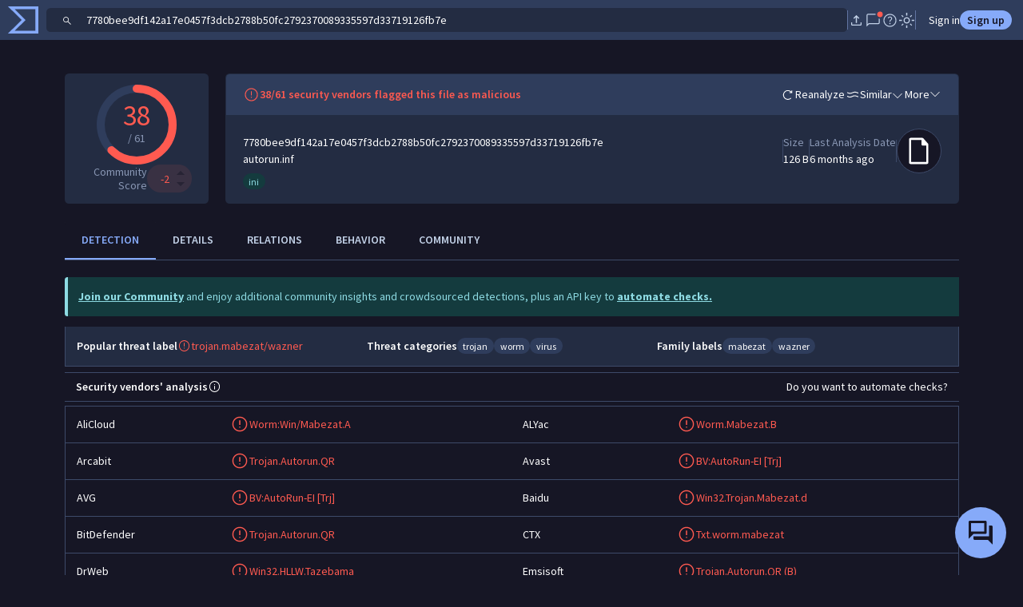

--- FILE ---
content_type: text/javascript
request_url: https://www.virustotal.com/gui/31645.ff3f3875d0845ffa4016.js
body_size: 4521
content:
(self.webpackChunkvt_ui_main=self.webpackChunkvt_ui_main||[]).push([[31645],{40618:(t,e,r)=>{t=r.nmd(t);var n,i,o,a="__lodash_hash_undefined__",s="[object Arguments]",u="[object Array]",c="[object Boolean]",l="[object Date]",h="[object Error]",f="[object Function]",p="[object Map]",_="[object Number]",v="[object Object]",d="[object Promise]",y="[object RegExp]",b="[object Set]",g="[object String]",j="[object WeakMap]",w="[object ArrayBuffer]",m="[object DataView]",A=/^\[object .+?Constructor\]$/,O=/^(?:0|[1-9]\d*)$/,z={};z["[object Float32Array]"]=z["[object Float64Array]"]=z["[object Int8Array]"]=z["[object Int16Array]"]=z["[object Int32Array]"]=z["[object Uint8Array]"]=z["[object Uint8ClampedArray]"]=z["[object Uint16Array]"]=z["[object Uint32Array]"]=!0,z[s]=z[u]=z[w]=z[c]=z[m]=z[l]=z[h]=z[f]=z[p]=z[_]=z[v]=z[y]=z[b]=z[g]=z[j]=!1;var k="object"==typeof global&&global&&global.Object===Object&&global,E="object"==typeof self&&self&&self.Object===Object&&self,S=k||E||Function("return this")(),P=e&&!e.nodeType&&e,U=P&&t&&!t.nodeType&&t,T=U&&U.exports===P,R=T&&k.process,x=function(){try{return R&&R.binding&&R.binding("util")}catch(t){}}(),q=x&&x.isTypedArray;function C(t){var e=-1,r=Array(t.size);return t.forEach(function(t,n){r[++e]=[n,t]}),r}function I(t){var e=-1,r=Array(t.size);return t.forEach(function(t){r[++e]=t}),r}var F=Array.prototype,L=Function.prototype,$=Object.prototype,M=S["__core-js_shared__"],B=L.toString,N=$.hasOwnProperty,D=(n=/[^.]+$/.exec(M&&M.keys&&M.keys.IE_PROTO||""))?"Symbol(src)_1."+n:"",V=$.toString,G=RegExp("^"+B.call(N).replace(/[\\^$.*+?()[\]{}|]/g,"\\$&").replace(/hasOwnProperty|(function).*?(?=\\\()| for .+?(?=\\\])/g,"$1.*?")+"$"),W=T?S.Buffer:void 0,Y=S.Symbol,Z=S.Uint8Array,H=$.propertyIsEnumerable,J=F.splice,K=Y?Y.toStringTag:void 0,Q=Object.getOwnPropertySymbols,X=W?W.isBuffer:void 0,tt=(i=Object.keys,o=Object,function(t){return i(o(t))}),te=tz(S,"DataView"),tr=tz(S,"Map"),tn=tz(S,"Promise"),ti=tz(S,"Set"),to=tz(S,"WeakMap"),ta=tz(Object,"create"),ts=tS(te),tu=tS(tr),tc=tS(tn),tl=tS(ti),th=tS(to),tf=Y?Y.prototype:void 0,tp=tf?tf.valueOf:void 0;function t_(t){var e=-1,r=null==t?0:t.length;for(this.clear();++e<r;){var n=t[e];this.set(n[0],n[1])}}function tv(t){var e=-1,r=null==t?0:t.length;for(this.clear();++e<r;){var n=t[e];this.set(n[0],n[1])}}function td(t){var e=-1,r=null==t?0:t.length;for(this.clear();++e<r;){var n=t[e];this.set(n[0],n[1])}}function ty(t){var e=-1,r=null==t?0:t.length;for(this.__data__=new td;++e<r;)this.add(t[e])}function tb(t){var e=this.__data__=new tv(t);this.size=e.size}function tg(t,e){for(var r=t.length;r--;)if(tP(t[r][0],e))return r;return -1}function tj(t){return null==t?void 0===t?"[object Undefined]":"[object Null]":K&&K in Object(t)?function(t){var e=N.call(t,K),r=t[K];try{t[K]=void 0;var n=!0}catch(t){}var i=V.call(t);return n&&(e?t[K]=r:delete t[K]),i}(t):V.call(t)}function tw(t){return tI(t)&&tj(t)==s}function tm(t,e,r,n,i,o){var a=1&r,s=t.length,u=e.length;if(s!=u&&!(a&&u>s))return!1;var c=o.get(t);if(c&&o.get(e))return c==e;var l=-1,h=!0,f=2&r?new ty:void 0;for(o.set(t,e),o.set(e,t);++l<s;){var p=t[l],_=e[l];if(n)var v=a?n(_,p,l,e,t,o):n(p,_,l,t,e,o);if(void 0!==v){if(v)continue;h=!1;break}if(f){if(!function(t,e){for(var r=-1,n=null==t?0:t.length;++r<n;)if(e(t[r],r,t))return!0;return!1}(e,function(t,e){if(!f.has(e)&&(p===t||i(p,t,r,n,o)))return f.push(e)})){h=!1;break}}else if(!(p===_||i(p,_,r,n,o))){h=!1;break}}return o.delete(t),o.delete(e),h}function tA(t){var e,r;return e=null!=(r=t)&&tq(r.length)&&!tx(r)?function(t){var e,r=tT(t),n=!r&&tU(t),i=!r&&!n&&tR(t),o=!r&&!n&&!i&&tF(t),a=r||n||i||o,s=a?function(t,e){for(var r=-1,n=Array(t);++r<t;)n[r]=e(r);return n}(t.length,String):[],u=s.length;for(var c in t)N.call(t,c)&&!(a&&("length"==c||i&&("offset"==c||"parent"==c)||o&&("buffer"==c||"byteLength"==c||"byteOffset"==c)||(e=null==(e=u)?0x1fffffffffffff:e)&&("number"==typeof c||O.test(c))&&c>-1&&c%1==0&&c<e))&&s.push(c);return s}(r):function(t){if(e=t&&t.constructor,t!==("function"==typeof e&&e.prototype||$))return tt(t);var e,r=[];for(var n in Object(t))N.call(t,n)&&"constructor"!=n&&r.push(n);return r}(r),tT(t)?e:function(t,e){for(var r=-1,n=e.length,i=t.length;++r<n;)t[i+r]=e[r];return t}(e,tk(t))}function tO(t,e){var r,n=t.__data__;return("string"==(r=typeof e)||"number"==r||"symbol"==r||"boolean"==r?"__proto__"!==e:null===e)?n["string"==typeof e?"string":"hash"]:n.map}function tz(t,e){var r=null==t?void 0:t[e];return!(!tC(r)||D&&D in r)&&(tx(r)?G:A).test(tS(r))?r:void 0}t_.prototype.clear=function(){this.__data__=ta?ta(null):{},this.size=0},t_.prototype.delete=function(t){var e=this.has(t)&&delete this.__data__[t];return this.size-=!!e,e},t_.prototype.get=function(t){var e=this.__data__;if(ta){var r=e[t];return r===a?void 0:r}return N.call(e,t)?e[t]:void 0},t_.prototype.has=function(t){var e=this.__data__;return ta?void 0!==e[t]:N.call(e,t)},t_.prototype.set=function(t,e){var r=this.__data__;return this.size+=+!this.has(t),r[t]=ta&&void 0===e?a:e,this},tv.prototype.clear=function(){this.__data__=[],this.size=0},tv.prototype.delete=function(t){var e=this.__data__,r=tg(e,t);return!(r<0)&&(r==e.length-1?e.pop():J.call(e,r,1),--this.size,!0)},tv.prototype.get=function(t){var e=this.__data__,r=tg(e,t);return r<0?void 0:e[r][1]},tv.prototype.has=function(t){return tg(this.__data__,t)>-1},tv.prototype.set=function(t,e){var r=this.__data__,n=tg(r,t);return n<0?(++this.size,r.push([t,e])):r[n][1]=e,this},td.prototype.clear=function(){this.size=0,this.__data__={hash:new t_,map:new(tr||tv),string:new t_}},td.prototype.delete=function(t){var e=tO(this,t).delete(t);return this.size-=!!e,e},td.prototype.get=function(t){return tO(this,t).get(t)},td.prototype.has=function(t){return tO(this,t).has(t)},td.prototype.set=function(t,e){var r=tO(this,t),n=r.size;return r.set(t,e),this.size+=+(r.size!=n),this},ty.prototype.add=ty.prototype.push=function(t){return this.__data__.set(t,a),this},ty.prototype.has=function(t){return this.__data__.has(t)},tb.prototype.clear=function(){this.__data__=new tv,this.size=0},tb.prototype.delete=function(t){var e=this.__data__,r=e.delete(t);return this.size=e.size,r},tb.prototype.get=function(t){return this.__data__.get(t)},tb.prototype.has=function(t){return this.__data__.has(t)},tb.prototype.set=function(t,e){var r=this.__data__;if(r instanceof tv){var n=r.__data__;if(!tr||n.length<199)return n.push([t,e]),this.size=++r.size,this;r=this.__data__=new td(n)}return r.set(t,e),this.size=r.size,this};var tk=Q?function(t){return null==t?[]:function(t,e){for(var r=-1,n=null==t?0:t.length,i=0,o=[];++r<n;){var a=t[r];e(a,r,t)&&(o[i++]=a)}return o}(Q(t=Object(t)),function(e){return H.call(t,e)})}:function(){return[]},tE=tj;function tS(t){if(null!=t){try{return B.call(t)}catch(t){}try{return t+""}catch(t){}}return""}function tP(t,e){return t===e||t!=t&&e!=e}(te&&tE(new te(new ArrayBuffer(1)))!=m||tr&&tE(new tr)!=p||tn&&tE(tn.resolve())!=d||ti&&tE(new ti)!=b||to&&tE(new to)!=j)&&(tE=function(t){var e=tj(t),r=e==v?t.constructor:void 0,n=r?tS(r):"";if(n)switch(n){case ts:return m;case tu:return p;case tc:return d;case tl:return b;case th:return j}return e});var tU=tw(function(){return arguments}())?tw:function(t){return tI(t)&&N.call(t,"callee")&&!H.call(t,"callee")},tT=Array.isArray,tR=X||function(){return!1};function tx(t){if(!tC(t))return!1;var e=tj(t);return e==f||"[object GeneratorFunction]"==e||"[object AsyncFunction]"==e||"[object Proxy]"==e}function tq(t){return"number"==typeof t&&t>-1&&t%1==0&&t<=0x1fffffffffffff}function tC(t){var e=typeof t;return null!=t&&("object"==e||"function"==e)}function tI(t){return null!=t&&"object"==typeof t}var tF=q?function(t){return q(t)}:function(t){return tI(t)&&tq(t.length)&&!!z[tj(t)]};t.exports=function(t,e){return function t(e,r,n,i,o){return e===r||(null!=e&&null!=r&&(tI(e)||tI(r))?function(t,e,r,n,i,o){var a=tT(t),f=tT(e),d=a?u:tE(t),j=f?u:tE(e);d=d==s?v:d,j=j==s?v:j;var A=d==v,O=j==v,z=d==j;if(z&&tR(t)){if(!tR(e))return!1;a=!0,A=!1}if(z&&!A)return o||(o=new tb),a||tF(t)?tm(t,e,r,n,i,o):function(t,e,r,n,i,o,a){switch(r){case m:if(t.byteLength!=e.byteLength||t.byteOffset!=e.byteOffset)break;t=t.buffer,e=e.buffer;case w:if(t.byteLength!=e.byteLength||!o(new Z(t),new Z(e)))break;return!0;case c:case l:case _:return tP(+t,+e);case h:return t.name==e.name&&t.message==e.message;case y:case g:return t==e+"";case p:var s=C;case b:var u=1&n;if(s||(s=I),t.size!=e.size&&!u)break;var f=a.get(t);if(f)return f==e;n|=2,a.set(t,e);var v=tm(s(t),s(e),n,i,o,a);return a.delete(t),v;case"[object Symbol]":if(tp)return tp.call(t)==tp.call(e)}return!1}(t,e,d,r,n,i,o);if(!(1&r)){var k=A&&N.call(t,"__wrapped__"),E=O&&N.call(e,"__wrapped__");if(k||E){var S=k?t.value():t,P=E?e.value():e;return o||(o=new tb),i(S,P,r,n,o)}}return!!z&&(o||(o=new tb),function(t,e,r,n,i,o){var a=1&r,s=tA(t),u=s.length;if(u!=tA(e).length&&!a)return!1;for(var c=u;c--;){var l=s[c];if(!(a?l in e:N.call(e,l)))return!1}var h=o.get(t);if(h&&o.get(e))return h==e;var f=!0;o.set(t,e),o.set(e,t);for(var p=a;++c<u;){var _=t[l=s[c]],v=e[l];if(n)var d=a?n(v,_,l,e,t,o):n(_,v,l,t,e,o);if(!(void 0===d?_===v||i(_,v,r,n,o):d)){f=!1;break}p||(p="constructor"==l)}if(f&&!p){var y=t.constructor,b=e.constructor;y!=b&&"constructor"in t&&"constructor"in e&&!("function"==typeof y&&y instanceof y&&"function"==typeof b&&b instanceof b)&&(f=!1)}return o.delete(t),o.delete(e),f}(t,e,r,n,i,o))}(e,r,n,i,t,o):e!=e&&r!=r)}(t,e)}},79546:(t,e,r)=>{"use strict";r.d(e,{YZ:()=>u,e1:()=>a});var n=r(31355);function i(t,e,r,n,i,o,a){try{var s=t[o](a),u=s.value}catch(t){r(t);return}s.done?e(u):Promise.resolve(u).then(n,i)}function o(t){return function(){var e=this,r=arguments;return new Promise(function(n,o){var a=t.apply(e,r);function s(t){i(a,n,o,s,u,"next",t)}function u(t){i(a,n,o,s,u,"throw",t)}s(void 0)})}}let a={INITIAL:0,PENDING:1,COMPLETE:2,ERROR:3},s=Symbol();class u{get taskComplete(){return this.t||(1===this.i?this.t=new Promise((t,e)=>{this.o=t,this.h=e}):3===this.i?this.t=Promise.reject(this.l):this.t=Promise.resolve(this.u)),this.t}hostUpdate(){!0===this.autoRun&&this.S()}hostUpdated(){"afterUpdate"===this.autoRun&&this.S()}T(){if(void 0===this.j)return;let t=this.j();if(!Array.isArray(t))throw Error("The args function must return an array");return t}S(){return o(function*(){let t=this.T(),e=this.O;this.O=t,t===e||void 0===t||void 0!==e&&this.m(e,t)||(yield this.run(t))}).call(this)}run(t){return o(function*(){var e,r,n,i,o;let a,u;null!=t||(t=this.T()),this.O=t,1===this.i?null==(e=this.q)||e.abort():(this.t=void 0,this.o=void 0,this.h=void 0),this.i=1,"afterUpdate"===this.autoRun?queueMicrotask(()=>this._.requestUpdate()):this._.requestUpdate();let c=++this.p;this.q=new AbortController;let l=!1;try{a=yield this.v(t,{signal:this.q.signal})}catch(t){l=!0,u=t}if(this.p===c){if(a===s)this.i=0;else{if(!1===l){try{null==(n=this.k)||n.call(this,a)}catch(t){}this.i=2,null==(r=this.o)||r.call(this,a)}else{try{null==(o=this.A)||o.call(this,u)}catch(t){}this.i=3,null==(i=this.h)||i.call(this,u)}this.u=a,this.l=u}this._.requestUpdate()}}).call(this)}abort(t){var e;1===this.i&&(null==(e=this.q)||e.abort(t))}get value(){return this.u}get error(){return this.l}get status(){return this.i}render(t){var e,r,n,i;switch(this.i){case 0:return null==(e=t.initial)?void 0:e.call(t);case 1:return null==(r=t.pending)?void 0:r.call(t);case 2:return null==(n=t.complete)?void 0:n.call(t,this.value);case 3:return null==(i=t.error)?void 0:i.call(t,this.error);default:throw Error("Unexpected status: "+this.i)}}constructor(t,e,r){var n,i,o;this.p=0,this.i=0,(this._=t).addController(this);let a="object"==typeof e?e:{task:e,args:r};this.v=a.task,this.j=a.args,this.m=null!=(n=a.argsEqual)?n:c,this.k=a.onComplete,this.A=a.onError,this.autoRun=null==(i=a.autoRun)||i,"initialValue"in a&&(this.u=a.initialValue,this.i=2,this.O=null==(o=this.T)?void 0:o.call(this))}}let c=(t,e)=>t===e||t.length===e.length&&t.every((t,r)=>!(0,n.Ec)(t,e[r]))}}]);
//# sourceMappingURL=31645.ff3f3875d0845ffa4016.js.map

--- FILE ---
content_type: text/javascript
request_url: https://www.virustotal.com/gui/97885.7bd9fb3af0bedfd50da3.js
body_size: 5391
content:
"use strict";(self.webpackChunkvt_ui_main=self.webpackChunkvt_ui_main||[]).push([[97885],{10131:(t,e,o)=>{o.d(e,{F$:()=>n,hN:()=>s,q_:()=>a});var i,l=o(74720),r=o(57201);let s={"software-toolkit":"The IoCs contained in this collection are software Open Source, commercial or cybercrime tool that can be used for good and bad purposes. See the term Software by Mitre ATT&CK.",partner:"This collection has been created by trusted users and organizations",private:"This collection is not publicly available, only the users and groups with whom it is explicitly shared will be able to see it"};var a=((i={}).softwareToolkit="software-toolkit",i);class n{static formatTags(t){return t.map(t=>{var e;let o=(null==(e=r.NU.currentUser)?void 0:e.vtiAccess)?l.Z8.getSearchUrl({entity:"collection",tag:t}):void 0,i=s[t];return{name:t,href:o,tooltip:i}})}}},16895:(t,e,o)=>{var i=o(33181),l=o.n(i),r=o(55854),s=o.n(r)()(l());s.push([t.id,":host{display:block;min-width:0}.icons{max-width:6.5rem;min-width:6.5rem;visibility:var(--vt-x)}.icons .img-thumbnail{font-size:3rem;height:3rem;width:3rem}.icons img:not(:first-child){margin-left:-2rem}vt-ui-avatar{--vt-ui-avatar-size:1em}",""]),e.A=s},20266:(t,e,o)=>{o.r(e),o.d(e,{InsightsCollectionTable:()=>$});var i=o(77874),l=o(76586);o(1064),o(22266);var r=o(45467),s=o(89201),a=o(51274),n=o(52853);o(27520);var c=o(29205);function d(t,e,o,i){var l,r=arguments.length,s=r<3?e:null===i?i=Object.getOwnPropertyDescriptor(e,o):i;if("object"==typeof Reflect&&"function"==typeof Reflect.decorate)s=Reflect.decorate(t,e,o,i);else for(var a=t.length-1;a>=0;a--)(l=t[a])&&(s=(r<3?l(s):r>3?l(e,o,s):l(e,o))||s);return r>3&&s&&Object.defineProperty(e,o,s),s}let h=t=>t,u,p,v,m,y,g,f,b;class $ extends i.WF{setSelectedAll(t){this.selection.setSelectedAll(t)}render(){var t,e;return(0,i.qy)(b||(b=h` <table class="table table-responsive table-hover align-middle"> ${0} <tbody> ${0} ${0} </tbody> </table> `),this.headless?i.s6:(0,i.qy)(v||(v=h` <thead> <tr> <th class="col-12"> <div class="hstack gap-3"> ${0} Summary </div> </th> ${0} <th>Activity</th> </tr> </thead> `),this.selectable?(0,i.qy)(u||(u=h` <input id="selectAllCheckbox" class="form-check-input m-0 flex-shrink-0" type="checkbox" .checked="${0}" .indeterminate="${0}" data-tooltip-text="Select / Deselect all" data-tooltip-position="top" @mouseover="${0}" @click="${0}"> <button data-test="invert-selection-button" class="btn btn-link fs-5 py-0 px-2 d-flex" @click="${0}" ?disabled="${0}" title="Invert selection"> ${0} </button> `),this.selection.isAllSelected,!this.selection.isAllSelected&&!this.selection.isAllUnselected,s.KK.showTooltip,this.selection.selectAllCheckboxClicked,this.selection.invertSelection,this.selection.isAllUnselected,r.arrowRightArrowLeftIcon):i.s6,this.showSourceColumn(this.data)?(0,i.qy)(p||(p=h` <th class="col text-center text-nowrap"> Overlapping IoCs </th> `)):i.s6),!this.loading||(null==(t=this.data)?void 0:t.length)?i.s6:[void 0,void 0,void 0,void 0,void 0].map(()=>(0,i.qy)(m||(m=h` <tr class="placeholder-glow"> <td class="col"> <span class="placeholder w-100"></span> </td> <td class="col" style="min-width:180px"> <span class="placeholder w-100"></span> </td> </tr> `))),null==(e=this.data)?void 0:e.map(t=>{var e,o;return(0,i.qy)(f||(f=h` <tr> <td class="col-12 py-2" style="max-width:0"> <div class="hstack gap-3"> ${0} <collection-row-summary .order="${0}" .collection="${0}"></collection-row-summary> </div> </td> ${0} <td class="p-0"> <simple-linear-chart .points="${0}" .widthPx="${0}" .heightPx="${0}" data-tooltip-text="${0}" @mouseover="${0}"></simple-linear-chart> </td> </tr> `),this.selectable?(0,i.qy)(y||(y=h` <input class="form-check-input m-0 flex-shrink-0" data-id="${0}" type="checkbox" @click="${0}" .checked="${0}"> `),t.id,this.selection.singleSelectCheckboxClicked,this.selection.isSelected(t.id)):i.s6,this.order,t,this.showSourceColumn(this.data)?(0,i.qy)(g||(g=h` <td class="p-0"> <vt-ui-related-from class="ms-auto" .totalRelatedFrom="${0}" .relatedFromList="${0}"></vt-ui-related-from> </td> `),null==(e=t.context_attributes)?void 0:e.count,null==(o=t.context_attributes)?void 0:o.related_from):i.s6,null==t?void 0:t.recent_activity_summary,150,50,"Lookups and submissions of IoCs tied to this collection",s.KK.showTooltip)}))}showSourceColumn(){let t=arguments.length>0&&void 0!==arguments[0]?arguments[0]:[];return t.some(t=>{var e,o;return null==(o=t.context_attributes)||null==(e=o.related_from)?void 0:e.length})}constructor(...t){super(...t),this.data=[],this.selection=(0,a.Ll)(this),this.selectable=!1,this.headless=!1,this.loading=!1}}$.styles=[(0,i.iz)(n.A),(0,i.iz)(c.A)],d([(0,l.MZ)({type:Array})],$.prototype,"data",void 0),d([(0,l.MZ)({type:Boolean})],$.prototype,"selectable",void 0),d([(0,l.MZ)({type:Boolean})],$.prototype,"headless",void 0),d([(0,l.MZ)()],$.prototype,"order",void 0),d([(0,l.MZ)({type:Boolean})],$.prototype,"loading",void 0),d([(0,l.EM)("insights-collection-table")],$)},22181:(t,e,o)=>{var i=o(33181),l=o.n(i),r=o(55854),s=o.n(r)()(l());s.push([t.id,':host{display:block;position:relative}.source{--vt-icon-img-size:19px;max-width:var(--vt-related-from-width,120px);min-width:var(--vt-related-from-width,120px)}.source.header:before{background:var(--bs-secondary-bg);border-radius:0 0 10px 10px;content:"Source";font-size:11px;left:0;padding:2px 0;position:absolute;right:0;text-align:center;top:calc(-100% - 20px)}',""]),e.A=s},22266:(t,e,o)=>{o(5648);var i=o(77874),l=o(76586),r=o(56322),s=o(89201),a=o(74720),n=o(52853),c=o(18428),d=o(22181);function h(t,e){(null==e||e>t.length)&&(e=t.length);for(var o=0,i=Array(e);o<e;o++)i[o]=t[o];return i}function u(t,e,o,i){var l,r=arguments.length,s=r<3?e:null===i?i=Object.getOwnPropertyDescriptor(e,o):i;if("object"==typeof Reflect&&"function"==typeof Reflect.decorate)s=Reflect.decorate(t,e,o,i);else for(var a=t.length-1;a>=0;a--)(l=t[a])&&(s=(r<3?l(s):r>3?l(e,o,s):l(e,o))||s);return r>3&&s&&Object.defineProperty(e,o,s),s}let p=t=>t,v,m,y,g,f,b,$,w,k,x={url:"Url",file:"File",ip_address:"IP Address",domain:"Domain",collection:"Collection"};class R extends c.D{static get styles(){return[(0,i.iz)(n.A),(0,i.iz)(d.A)]}get countRelatedFrom(){return this.totalRelatedFrom||this.relatedFromList.length}render(){return(0,i.qy)(v||(v=p`<div class="${0} source text-center"> ${0} </div>`),this.header?"header":"",this.renderRelatedFrom())}renderRelatedFromNames(){let t={};return this.relatedFromList.forEach(e=>{let o=e.type;t[o]=t[o]||[],t[o].push(e)}),(0,i.qy)(f||(f=p`${0}${0}`),this.countRelatedFrom>this.relatedFromList.length?(0,i.qy)(m||(m=p`<div>Showing first ${0} entities</div>`),this.relatedFromList.length):"",Object.entries(t).map(t=>{let e=function(t){if(Array.isArray(t))return t}(t)||function(t){var e,o,i=null==t?null:"u">typeof Symbol&&t[Symbol.iterator]||t["@@iterator"];if(null!=i){var l=[],r=!0,s=!1;try{for(i=i.call(t);!(r=(e=i.next()).done)&&(l.push(e.value),2!==l.length);r=!0);}catch(t){s=!0,o=t}finally{try{r||null==i.return||i.return()}finally{if(s)throw o}}return l}}(t)||function(t){if(t){if("string"==typeof t)return h(t,2);var e=Object.prototype.toString.call(t).slice(8,-1);if("Object"===e&&t.constructor&&(e=t.constructor.name),"Map"===e||"Set"===e)return Array.from(e);if("Arguments"===e||/^(?:Ui|I)nt(?:8|16|32)(?:Clamped)?Array$/.test(e))return h(t,2)}}(t)||function(){throw TypeError("Invalid attempt to destructure non-iterable instance.\\nIn order to be iterable, non-array objects must have a [Symbol.iterator]() method.")}(),o=e[0],l=e[1];return(0,i.qy)(g||(g=p`<div class="mb-2"> <div class="fw-bold">${0}</div> ${0} </div>`),x[o],null==l?void 0:l.map(t=>(0,i.qy)(y||(y=p`<div>${0}</div>`),this.getRelatedName(t))))}))}getRelatedName(t){var e,o;switch(t.type){case"collection":return null==t||null==(e=t.attributes)?void 0:e.name;case"url":return null==t||null==(o=t.context_attributes)?void 0:o.url;default:return t.id}}renderRelatedFrom(){let t=this.relatedFromList[0];return(0,i.qy)(w||(w=p` ${0} ${0} `),this.countRelatedFrom&&this.countRelatedFrom<=1?(0,i.qy)(b||(b=p`<a class="d-block" href="${0}" target="_blank"> <div class="w-100 position-relative d-flex"> <span data-tooltip-text="${0}" class="text-truncate px-2 text-center mw-100 d-inline-block" @mouseover="${0}"> ${0} </span> </div> </a>`),a.Z8.getRedirectUrl(t.type,t.id),this.getRelatedName(t),s.KK.showTooltip,this.getRelatedName(t)):(0,i.qy)($||($=p``)),this.countRelatedFrom&&this.countRelatedFrom>1?this.renderRelatedFromList():"")}renderRelatedFromList(){return(0,i.qy)(k||(k=p`<div class="hstack justify-content-center gap-2"> +${0} <a id="popoverTarget" role="button" class="fs-5 hstack"> ${0} <vt-ui-popover> <span slot="header">Sources</span> <span slot="content">${0}</span> </vt-ui-popover> </a> </div>`),this.countRelatedFrom,r.globeIcon,this.renderRelatedFromNames())}constructor(...t){super(...t),this.relatedFromList=[],this.header=!1}}u([(0,l.MZ)({type:Array})],R.prototype,"relatedFromList",void 0),u([(0,l.MZ)({type:Number})],R.prototype,"totalRelatedFrom",void 0),u([(0,l.MZ)({type:Boolean})],R.prototype,"header",void 0),u([(0,l.EM)("vt-ui-related-from")],R)},27520:(t,e,o)=>{o.r(e),o.d(e,{default:()=>C});var i=o(84064),l=o(21598);o(79457),o(71957);var r=o(77874),s=o(76586),a=o(64952),n=o(10131),c=o(23159),d=o(22919),h=o(60995),u=o(89201),p=o(74720),v=o(47310),m=o(52853),y=o(16895);function g(t,e,o,i){var l,r=arguments.length,s=r<3?e:null===i?i=Object.getOwnPropertyDescriptor(e,o):i;if("object"==typeof Reflect&&"function"==typeof Reflect.decorate)s=Reflect.decorate(t,e,o,i);else for(var a=t.length-1;a>=0;a--)(l=t[a])&&(s=(r<3?l(s):r>3?l(e,o,s):l(e,o))||s);return r>3&&s&&Object.defineProperty(e,o,s),s}let f=t=>t,b,$,w,k,x,R,q,F,_,A=[{key:"files",name:"Files"},{key:"urls",name:"URLs"},{key:"domains",name:"Domains"},{key:"ip_addresses",name:"IPs"}];class C extends r.WF{render(){var t,e,o,i,l,s,a,n,m,y,g,q,F,_,C,S,T,O,L,j,I,U,Z,K,M,z,D;let N=null==(t=this.order)?void 0:t.startsWith("creation_day");return(0,r.qy)(R||(R=f` <div class="hstack gap-3"> <div class="icons vstack gap-1 justify-content-center"> <a href="${0}" @click="${0}" class="hstack justify-content-center align-self-auto threat-landscape-item" id="icon-collection-item"> ${0} </a> ${0} </div> <div class="vstack gap-1" style="min-width:0"> <div class="hstack gap-2"> ${0} <a href="${0}" class="collection-name fw-semibold align-self-end text-truncate threat-landscape-item" @click="${0}" id="name-collection-item"> ${0} </a> <small class="fw-normal align-self-end text-nowrap text-body-secondary"> ${0} <vt-ui-time-ago .unixtime="${0}" data-tooltip-text="${0}" data-tooltip-position="top" @mouseover="${0}"></vt-ui-time-ago> by <a href="${0}" @click="${0}"> ${0} </a> </small> </div> <div class="text-truncate text-body-secondary"> ${0} ${0} ${0} ${0} </div> <div class="stats hstack gap-4 text-body-secondary"> ${0} </div> </div> </div> `),p.Z8.getRedirectUrl("collection",null==(e=this.collection)?void 0:e.id),this.requestReportOpening,(null==(i=this.collection)||null==(o=i.top_icon_md5)?void 0:o.length)?(0,r.qy)($||($=f` ${0} `),null==(l=this.collection)?void 0:l.top_icon_md5.slice(0,3).map(t=>(0,r.qy)(b||(b=f` <img src="https://storage.googleapis.com/vticons/${0}" class="img-thumbnail rounded-circle" alt=""> `),t))):(0,r.qy)(w||(w=f` <i class="img-thumbnail rounded-circle hstack"> ${0} </i> `),d.collectionIcon),(null==(s=this.collection)?void 0:s.subscription_preferences)?(0,r.qy)(k||(k=f` <span class="badge rounded-pill bg-info-alt text-info-alt hstack gap-1 m-auto"> Following ${0} </span> `),c.bellFilledIcon):r.s6,v.q_.isOwnedCollectionUser(null==(n=this.collection)||null==(a=n.owner)?void 0:a.id)?(0,r.qy)(x||(x=f`<span data-tooltip-text="${0}" data-tooltip-position="top" @mouseover="${0}"><a href="${0}"><vt-ui-avatar class="rounded-circle img-thumbnail" .showTooltip="${0}" .user="${0}"></vt-ui-avatar> </a> </span>`),v.q_.getOwnedCollectionSummary(null==(y=this.collection)||null==(m=y.owner)?void 0:m.id),u.KK.showTooltip,p.Z8.getRedirectUrl("threatLandscape",`collections?filter=owner:${null==(q=this.collection)||null==(g=q.owner)?void 0:g.id}`),!1,null==(_=this.collection)||null==(F=_.owner)?void 0:F.id):r.s6,p.Z8.getRedirectUrl("collection",null==(C=this.collection)?void 0:C.id),this.requestReportOpening,null==(S=this.collection)?void 0:S.name,N?"Created":"Updated",N?null==(T=this.collection)?void 0:T.creation_date:null==(O=this.collection)?void 0:O.last_modification_date,N?h.w9.getReportsDateFormat(null==(L=this.collection)?void 0:L.creation_date):h.w9.getReportsDateFormat(null==(j=this.collection)?void 0:j.last_modification_date),u.KK.showTooltip,p.Z8.getRedirectUrl("user",null==(U=this.collection)||null==(I=U.owner)?void 0:I.id),()=>this.dispatchEvent(new CustomEvent("user-details-requested")),null==(K=this.collection)||null==(Z=K.owner)?void 0:Z.id,(null==(M=this.collection)?void 0:M.private)?this.getTag("private",!0):r.s6,this.isTrusted()?this.getTag("partner"):r.s6,this.renderTags(null==(z=this.collection)?void 0:z.tags),null==(D=this.collection)?void 0:D.description,A.map(t=>{if(this.collection){var e;return this.renderStat(null==(e=this.collection.counters)?void 0:e[t.key],t.name)}}))}isTrusted(){var t;return(null==(t=this.collection)?void 0:t.origin)==="Partner"}renderStat(t,e){return t?(0,r.qy)(q||(q=f` <div class="hstack gap-1"> ${0}: ${0} </div> `),e,h.w9.humanizeCount(t||0)):r.s6}requestReportOpening(t){this.collection&&(t.stopPropagation(),t.preventDefault(),i.h4.collector.collect(l.JU.COLLECTION_CARD,l._B.SELECT_COLLECTION),u.KK.showInDrawer(this,"collection",this.collection.id))}getTag(t){let e=arguments.length>1&&void 0!==arguments[1]&&arguments[1];return(0,r.qy)(F||(F=f`<span class="${0}" data-tooltip-text="${0}" @mouseover="${0}"> ${0} </span>`),(0,a.H)({badge:!0,"rounded-pill":!0,"bg-info-alt":!e,"text-info-alt":!e,"bg-warning-alt":e,"text-warning-alt":e}),n.hN[t],u.KK.showTooltip,t)}renderTags(t){let e=["software-toolkit"],o=null==t?void 0:t.filter(t=>e.includes(t));if(null==o?void 0:o.length)return(0,r.qy)(_||(_=f` ${0} `),null==o?void 0:o.map(t=>this.getTag(t)))}}C.styles=[(0,r.iz)(m.A),(0,r.iz)(y.A)],g([(0,s.MZ)({type:Object})],C.prototype,"collection",void 0),g([(0,s.MZ)()],C.prototype,"order",void 0),g([(0,s.EM)("collection-row-summary")],C)},29205:(t,e,o)=>{var i=o(33181),l=o.n(i),r=o(55854),s=o.n(r)()(l());s.push([t.id,":host([hidden]){display:none}.collection-row:hover{background:var(--bs-secondary-bg)}table{border-collapse:initial;border-spacing:0}th{position:-webkit-sticky;position:sticky;top:var(--insights-collection-table-sticky-top,0);z-index:0;--bs-table-bg:var(--bs-body-bg)}",""]),e.A=s}}]);
//# sourceMappingURL=97885.7bd9fb3af0bedfd50da3.js.map